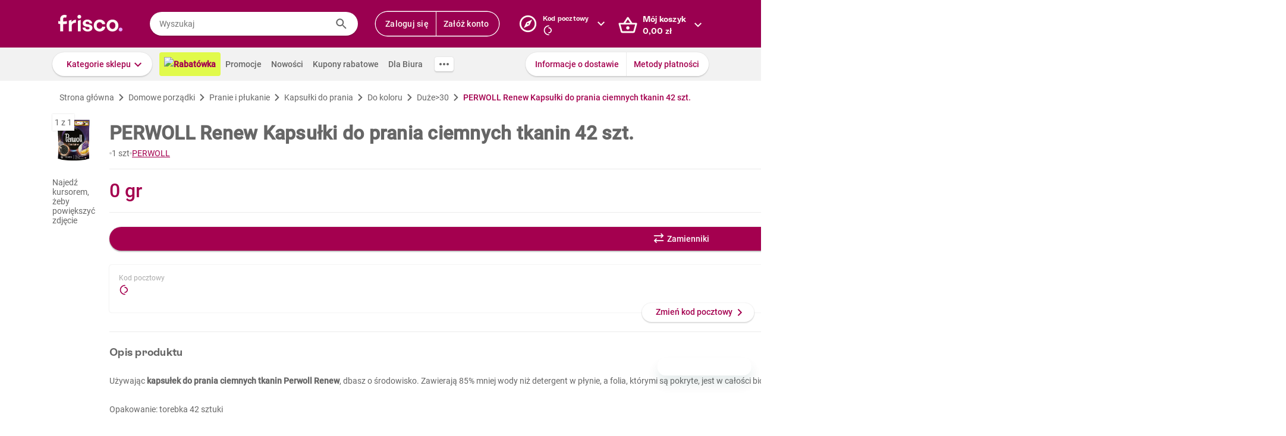

--- FILE ---
content_type: text/css
request_url: https://www.frisco.pl/app/static/cdn/frisco-react-master-20251127-37810/css/tailwind.min.css
body_size: 4485
content:
.tw-static{position:static}.tw-fixed{position:fixed}.tw-absolute{position:absolute}.tw-relative{position:relative}.tw-sticky{position:sticky}.tw-inset-0{inset:0}.tw-bottom-0{bottom:0}.tw-bottom-4{bottom:1rem}.tw-bottom-\[24px\]{bottom:24px}.tw-bottom-\[9px\]{bottom:9px}.tw-left-0{left:0}.tw-left-\[-12px\]{left:-12px}.tw-left-\[-35px\]{left:-35px}.tw-left-\[-999px\]{left:-999px}.tw-left-\[100\%\]{left:100%}.tw-left-\[10px\]{left:10px}.tw-left-\[12px\]{left:12px}.tw-right-0{right:0}.tw-right-5{right:1.25rem}.tw-right-\[-20px\]{right:-20px}.tw-top-0{top:0}.tw-top-3{top:0.75rem}.tw-top-5{top:1.25rem}.tw-top-6{top:1.5rem}.tw-top-\[\"\,F\.p\.g\(c\)\,\"px\]{top:",F.p.g(c),"px}.tw-top-\[-30px\]{top:-30px}.tw-top-\[12px\]{top:12px}.tw-top-\[1px\]{top:1px}.tw-top-\[calc\(50\%-10px\)\]{top:calc(50% - 10px)}.\!tw-z-\[0\]{z-index:0 !important}.tw-z-0{z-index:0}.tw-z-\[100\]{z-index:100}.tw-z-\[1\]{z-index:1}.tw-z-\[2003\]{z-index:2003}.tw-z-\[2004\]{z-index:2004}.tw-z-\[2\]{z-index:2}.tw-order-1{order:1}.\!tw-m-0{margin:0 !important}.tw-m-0{margin:0}.tw-m-2{margin:0.5rem}.tw-m-\[0px\]{margin:0}.tw-m-\[12px\]{margin:12px}.tw-m-\[unset\]{margin:unset}.tw-mx-1{margin-left:0.25rem;margin-right:0.25rem}.tw-mx-3{margin-left:0.75rem;margin-right:0.75rem}.tw-mx-4{margin-left:1rem;margin-right:1rem}.tw-mx-\[-12px\]{margin-left:-12px;margin-right:-12px}.tw-mx-\[8px\]{margin-left:8px;margin-right:8px}.tw-my-0{margin-top:0;margin-bottom:0}.tw-my-1{margin-top:0.25rem;margin-bottom:0.25rem}.tw-my-2{margin-top:0.5rem;margin-bottom:0.5rem}.tw-my-3{margin-top:0.75rem;margin-bottom:0.75rem}.tw-my-4{margin-top:1rem;margin-bottom:1rem}.tw-my-\[12px\]{margin-top:12px;margin-bottom:12px}.tw-my-\[14px\]{margin-top:14px;margin-bottom:14px}.tw-my-\[16px\]{margin-top:16px;margin-bottom:16px}.tw-my-\[22px\]{margin-top:22px;margin-bottom:22px}.tw-my-\[24px\]{margin-top:24px;margin-bottom:24px}.tw-my-\[6px\]{margin-top:6px;margin-bottom:6px}.tw-my-auto{margin-top:auto;margin-bottom:auto}.\!tw-mb-0{margin-bottom:0 !important}.\!tw-mt-3{margin-top:0.75rem !important}.-tw-mt-12{margin-top:-3rem}.tw-mb-1{margin-bottom:0.25rem}.tw-mb-14{margin-bottom:3.5rem}.tw-mb-2{margin-bottom:0.5rem}.tw-mb-3{margin-bottom:0.75rem}.tw-mb-4{margin-bottom:1rem}.tw-mb-5{margin-bottom:1.25rem}.tw-mb-6{margin-bottom:1.5rem}.tw-mb-8{margin-bottom:2rem}.tw-mb-\[-8px\]{margin-bottom:-8px}.tw-mb-\[12px\]{margin-bottom:12px}.tw-mb-\[16px\]{margin-bottom:16px}.tw-mb-\[20px\]{margin-bottom:20px}.tw-mb-\[24px\]{margin-bottom:24px}.tw-mb-\[8px\]{margin-bottom:8px}.tw-ml-1{margin-left:0.25rem}.tw-ml-16{margin-left:4rem}.tw-ml-2{margin-left:0.5rem}.tw-ml-3{margin-left:0.75rem}.tw-ml-4{margin-left:1rem}.tw-ml-8{margin-left:2rem}.tw-ml-\[-16px\]{margin-left:-16px}.tw-ml-\[-20px\]{margin-left:-20px}.tw-ml-\[-4px\]{margin-left:-4px}.tw-ml-\[4px\]{margin-left:4px}.tw-ml-auto{margin-left:auto}.tw-mr-1{margin-right:0.25rem}.tw-mr-16{margin-right:4rem}.tw-mr-2{margin-right:0.5rem}.tw-mr-4{margin-right:1rem}.tw-mr-\[10px\]{margin-right:10px}.tw-mr-\[8px\]{margin-right:8px}.tw-mt-0{margin-top:0}.tw-mt-1{margin-top:0.25rem}.tw-mt-10{margin-top:2.5rem}.tw-mt-2{margin-top:0.5rem}.tw-mt-3{margin-top:0.75rem}.tw-mt-4{margin-top:1rem}.tw-mt-5{margin-top:1.25rem}.tw-mt-6{margin-top:1.5rem}.tw-mt-8{margin-top:2rem}.tw-mt-\[-16px\]{margin-top:-16px}.tw-mt-\[-20px\]{margin-top:-20px}.tw-mt-\[0px\]{margin-top:0}.tw-mt-\[10px\]{margin-top:10px}.tw-mt-\[12px\]{margin-top:12px}.tw-mt-\[20px\]{margin-top:20px}.tw-mt-\[24px\]{margin-top:24px}.tw-mt-\[6px\]{margin-top:6px}.tw-mt-auto{margin-top:auto}.tw-box-border{box-sizing:border-box}.tw-block{display:block}.tw-inline-block{display:inline-block}.tw-inline{display:inline}.\!tw-flex{display:flex !important}.tw-flex{display:flex}.tw-inline-flex{display:inline-flex}.tw-grid{display:grid}.tw-contents{display:contents}.tw-h-0{height:0}.tw-h-10{height:2.5rem}.tw-h-14{height:3.5rem}.tw-h-20{height:5rem}.tw-h-5{height:1.25rem}.tw-h-52{height:13rem}.tw-h-6{height:1.5rem}.tw-h-8{height:2rem}.tw-h-\[100\%\]{height:100%}.tw-h-\[136px\]{height:136px}.tw-h-\[16px\]{height:16px}.tw-h-\[176px\]{height:176px}.tw-h-\[190px\]{height:190px}.tw-h-\[19px\]{height:19px}.tw-h-\[1px\]{height:1px}.tw-h-\[22px\]{height:22px}.tw-h-\[246px\]{height:246px}.tw-h-\[24px\]{height:24px}.tw-h-\[250px\]{height:250px}.tw-h-\[252px\]{height:252px}.tw-h-\[262px\]{height:262px}.tw-h-\[28px\]{height:28px}.tw-h-\[32px\]{height:32px}.tw-h-\[35px\]{height:35px}.tw-h-\[36px\]{height:36px}.tw-h-\[40px\]{height:40px}.tw-h-\[56px\]{height:56px}.tw-h-\[64px\]{height:64px}.tw-h-\[66px\]{height:66px}.tw-h-\[6px\]{height:6px}.tw-h-\[72px\]{height:72px}.tw-h-\[76px\]{height:76px}.tw-h-\[82px\]{height:82px}.tw-h-\[8px\]{height:8px}.tw-h-\[90px\]{height:90px}.tw-h-\[96px\]{height:96px}.tw-h-auto{height:auto}.tw-h-full{height:100%}.tw-h-min{height:min-content}.tw-h-px{height:1px}.tw-h-screen{height:100vh}.tw-min-h-96{min-height:24rem}.tw-min-h-\[6px\]{min-height:6px}.tw-min-h-full{min-height:100%}.tw-w-0{width:0}.tw-w-10{width:2.5rem}.tw-w-24{width:6rem}.tw-w-52{width:13rem}.tw-w-8{width:2rem}.tw-w-\[100\%\]{width:100%}.tw-w-\[106px\]{width:106px}.tw-w-\[111px\]{width:111px}.tw-w-\[115px\]{width:115px}.tw-w-\[116px\]{width:116px}.tw-w-\[128px\]{width:128px}.tw-w-\[136px\]{width:136px}.tw-w-\[156px\]{width:156px}.tw-w-\[16px\]{width:16px}.tw-w-\[175px\]{width:175px}.tw-w-\[176px\]{width:176px}.tw-w-\[197px\]{width:197px}.tw-w-\[198px\]{width:198px}.tw-w-\[206px\]{width:206px}.tw-w-\[228px\]{width:228px}.tw-w-\[22px\]{width:22px}.tw-w-\[24px\]{width:24px}.tw-w-\[250px\]{width:250px}.tw-w-\[256px\]{width:256px}.tw-w-\[280px\]{width:280px}.tw-w-\[28px\]{width:28px}.tw-w-\[308px\]{width:308px}.tw-w-\[35px\]{width:35px}.tw-w-\[40px\]{width:40px}.tw-w-\[450px\]{width:450px}.tw-w-\[500px\]{width:500px}.tw-w-\[528px\]{width:528px}.tw-w-\[76px\]{width:76px}.tw-w-\[90\%\]{width:90%}.tw-w-\[9999px\]{width:9999px}.tw-w-fit{width:-moz-fit-content;width:fit-content}.tw-w-full{width:100%}.tw-w-screen{width:100vw}.tw-min-w-\[300px\]{min-width:300px}.tw-min-w-\[528px\]{min-width:528px}.tw-min-w-fit{min-width:-moz-fit-content;min-width:fit-content}.tw-max-w-\[100\%\]{max-width:100%}.tw-max-w-\[1080px\]{max-width:1080px}.tw-max-w-\[176px\]{max-width:176px}.tw-max-w-\[280px\]{max-width:280px}.tw-max-w-\[80\%\]{max-width:80%}.tw-max-w-\[90\%\]{max-width:90%}.tw-max-w-lg{max-width:32rem}.tw-flex-1{flex:1 1 0}.tw-shrink-0{flex-shrink:0}.tw-shrink-\[2\]{flex-shrink:2}.tw-flex-grow{flex-grow:1}.tw-grow{flex-grow:1}.tw-basis-\[36px\]{flex-basis:36px}.tw-cursor-pointer{cursor:pointer}.tw-list-none{list-style-type:none}.tw-grid-cols-2{grid-template-columns:repeat(2, minmax(0, 1fr))}.tw-flex-row{flex-direction:row}.tw-flex-col{flex-direction:column}.tw-flex-wrap{flex-wrap:wrap}.tw-content-start{align-content:flex-start}.tw-items-start{align-items:flex-start}.tw-items-end{align-items:flex-end}.tw-items-center{align-items:center}.tw-justify-start{justify-content:flex-start}.tw-justify-end{justify-content:flex-end}.tw-justify-center{justify-content:center}.tw-justify-between{justify-content:space-between}.tw-justify-around{justify-content:space-around}.tw-justify-evenly{justify-content:space-evenly}.tw-gap-1{gap:0.25rem}.tw-gap-10{gap:2.5rem}.tw-gap-2{gap:0.5rem}.tw-gap-3{gap:0.75rem}.tw-gap-4{gap:1rem}.tw-gap-5{gap:1.25rem}.tw-gap-6{gap:1.5rem}.tw-gap-\[10px\]{gap:10px}.tw-gap-\[14px\]{gap:14px}.tw-gap-\[2px\]{gap:2px}.tw-gap-\[8px\]{gap:8px}.tw-gap-x-\[8px\]{column-gap:8px}.tw-gap-y-0{row-gap:0}.tw-gap-y-\[8px\]{row-gap:8px}.tw-space-y-2 > :not([hidden]) ~:not([hidden]){--tw-space-y-reverse:0;margin-top:calc(0.5rem * calc(1 - var(--tw-space-y-reverse)));margin-bottom:calc(0.5rem * var(--tw-space-y-reverse))}.tw-self-start{align-self:flex-start}.tw-self-end{align-self:flex-end}.tw-self-center{align-self:center}.tw-overflow-hidden{overflow:hidden}.tw-overflow-visible{overflow:visible}.tw-overflow-y-auto{overflow-y:auto}.tw-overflow-x-hidden{overflow-x:hidden}.tw-overflow-y-hidden{overflow-y:hidden}.tw-overflow-x-scroll{overflow-x:scroll}.tw-overflow-y-scroll{overflow-y:scroll}.tw-text-ellipsis{text-overflow:ellipsis}.tw-whitespace-normal{white-space:normal}.tw-whitespace-nowrap{white-space:nowrap}.tw-rounded{border-radius:0.25rem}.tw-rounded-2xl{border-radius:1rem}.tw-rounded-3xl{border-radius:1.5rem}.tw-rounded-\[20px\]{border-radius:20px}.tw-rounded-\[2px\]{border-radius:2px}.tw-rounded-\[4px\]{border-radius:4px}.tw-rounded-full{border-radius:9999px}.tw-rounded-lg{border-radius:0.5rem}.tw-rounded-md{border-radius:0.375rem}.tw-rounded-xl{border-radius:0.75rem}.tw-rounded-t{border-top-left-radius:0.25rem;border-top-right-radius:0.25rem}.tw-rounded-tl-\[4px\]{border-top-left-radius:4px}.tw-rounded-tr-\[4px\]{border-top-right-radius:4px}.tw-border{border-width:1px}.tw-border-0{border-width:0}.tw-border-2{border-width:2px}.tw-border-\[0px\]{border-width:0}.tw-border-\[1px\]{border-width:1px}.tw-border-b{border-bottom-width:1px}.tw-border-b-2{border-bottom-width:2px}.tw-border-b-\[1px\]{border-bottom-width:1px}.tw-border-b-\[2px\]{border-bottom-width:2px}.tw-border-l-0{border-left-width:0}.tw-border-l-\[1px\]{border-left-width:1px}.tw-border-r-0{border-right-width:0}.tw-border-t{border-top-width:1px}.tw-border-t-0{border-top-width:0}.tw-border-solid{border-style:solid}.tw-border-none{border-style:none}.tw-border-\[\#EBEBEB\]{--tw-border-opacity:1;border-color:rgb(235 235 235 / var(--tw-border-opacity))}.tw-border-\[\#F2F2F2\]{--tw-border-opacity:1;border-color:rgb(242 242 242 / var(--tw-border-opacity))}.tw-border-\[\#f2f2f2\]{--tw-border-opacity:1;border-color:rgb(242 242 242 / var(--tw-border-opacity))}.tw-border-frisco-brand{--tw-border-opacity:1;border-color:rgb(164 0 79 / var(--tw-border-opacity))}.tw-border-gray-200{--tw-border-opacity:1;border-color:rgb(229 231 235 / var(--tw-border-opacity))}.tw-border-transparent{border-color:transparent}.\!tw-bg-\[\#32A63B\]{--tw-bg-opacity:1 !important;background-color:rgb(50 166 59 / var(--tw-bg-opacity)) !important}.tw-bg-\[\#13C293\]{--tw-bg-opacity:1;background-color:rgb(19 194 147 / var(--tw-bg-opacity))}.tw-bg-\[\#32A63B\]{--tw-bg-opacity:1;background-color:rgb(50 166 59 / var(--tw-bg-opacity))}.tw-bg-\[\#A4004F\]{--tw-bg-opacity:1;background-color:rgb(164 0 79 / var(--tw-bg-opacity))}.tw-bg-\[\#EBEBEB\]{--tw-bg-opacity:1;background-color:rgb(235 235 235 / var(--tw-bg-opacity))}.tw-bg-\[\#EBF6EB\]{--tw-bg-opacity:1;background-color:rgb(235 246 235 / var(--tw-bg-opacity))}.tw-bg-\[\#F0F8F0\]{--tw-bg-opacity:1;background-color:rgb(240 248 240 / var(--tw-bg-opacity))}.tw-bg-\[\#F1F1F1\]{--tw-bg-opacity:1;background-color:rgb(241 241 241 / var(--tw-bg-opacity))}.tw-bg-\[\#F2F2F2\]{--tw-bg-opacity:1;background-color:rgb(242 242 242 / var(--tw-bg-opacity))}.tw-bg-\[\#F8ECF2\]{--tw-bg-opacity:1;background-color:rgb(248 236 242 / var(--tw-bg-opacity))}.tw-bg-\[\#FAFAFA\]{--tw-bg-opacity:1;background-color:rgb(250 250 250 / var(--tw-bg-opacity))}.tw-bg-\[\#FEF4E9\]{--tw-bg-opacity:1;background-color:rgb(254 244 233 / var(--tw-bg-opacity))}.tw-bg-\[\#FFF\]{--tw-bg-opacity:1;background-color:rgb(255 255 255 / var(--tw-bg-opacity))}.tw-bg-\[\#ebebeb\]{--tw-bg-opacity:1;background-color:rgb(235 235 235 / var(--tw-bg-opacity))}.tw-bg-\[\#f6e6ed\]{--tw-bg-opacity:1;background-color:rgb(246 230 237 / var(--tw-bg-opacity))}.tw-bg-\[\#fafafa\]{--tw-bg-opacity:1;background-color:rgb(250 250 250 / var(--tw-bg-opacity))}.tw-bg-\[\#fff\]{--tw-bg-opacity:1;background-color:rgb(255 255 255 / var(--tw-bg-opacity))}.tw-bg-\[white\]{--tw-bg-opacity:1;background-color:rgb(255 255 255 / var(--tw-bg-opacity))}.tw-bg-black\/50{background-color:rgb(0 0 0 / 0.5)}.tw-bg-frisco-brand{--tw-bg-opacity:1;background-color:rgb(164 0 79 / var(--tw-bg-opacity))}.tw-bg-frisco-disabled{--tw-bg-opacity:1;background-color:rgb(204 204 204 / var(--tw-bg-opacity))}.tw-bg-frisco-warning-bg{--tw-bg-opacity:1;background-color:rgb(254 244 233 / var(--tw-bg-opacity))}.tw-bg-gray-200{--tw-bg-opacity:1;background-color:rgb(229 231 235 / var(--tw-bg-opacity))}.tw-bg-rose-100{--tw-bg-opacity:1;background-color:rgb(255 228 230 / var(--tw-bg-opacity))}.tw-bg-transparent{background-color:transparent}.tw-bg-white{--tw-bg-opacity:1;background-color:rgb(255 255 255 / var(--tw-bg-opacity))}.tw-bg-center{background-position:center}.tw-bg-no-repeat{background-repeat:no-repeat}.\!tw-p-0{padding:0 !important}.tw-p-0{padding:0}.tw-p-2{padding:0.5rem}.tw-p-3{padding:0.75rem}.tw-p-4{padding:1rem}.tw-p-5{padding:1.25rem}.tw-p-8{padding:2rem}.tw-p-\[0px\]{padding:0}.tw-p-\[16px\]{padding:16px}.tw-p-\[2px\]{padding:2px}.tw-p-\[32px\]{padding:32px}.tw-p-\[6px\]{padding:6px}.\!tw-px-\[24px\]{padding-left:24px !important;padding-right:24px !important}.\!tw-px-\[36px\]{padding-left:36px !important;padding-right:36px !important}.tw-px-0{padding-left:0;padding-right:0}.tw-px-1{padding-left:0.25rem;padding-right:0.25rem}.tw-px-2{padding-left:0.5rem;padding-right:0.5rem}.tw-px-4{padding-left:1rem;padding-right:1rem}.tw-px-5{padding-left:1.25rem;padding-right:1.25rem}.tw-px-8{padding-left:2rem;padding-right:2rem}.tw-px-\[0px\]{padding-left:0;padding-right:0}.tw-px-\[12px\]{padding-left:12px;padding-right:12px}.tw-px-\[14px\]{padding-left:14px;padding-right:14px}.tw-px-\[151\.5px\]{padding-left:151.5px;padding-right:151.5px}.tw-px-\[16px\]{padding-left:16px;padding-right:16px}.tw-px-\[20px\]{padding-left:20px;padding-right:20px}.tw-px-\[28px\]{padding-left:28px;padding-right:28px}.tw-px-\[4px\]{padding-left:4px;padding-right:4px}.tw-px-\[72px\]{padding-left:72px;padding-right:72px}.tw-px-\[80px\]{padding-left:80px;padding-right:80px}.tw-px-\[92px\]{padding-left:92px;padding-right:92px}.tw-py-1{padding-top:0.25rem;padding-bottom:0.25rem}.tw-py-2{padding-top:0.5rem;padding-bottom:0.5rem}.tw-py-3{padding-top:0.75rem;padding-bottom:0.75rem}.tw-py-4{padding-top:1rem;padding-bottom:1rem}.tw-py-5{padding-top:1.25rem;padding-bottom:1.25rem}.tw-py-6{padding-top:1.5rem;padding-bottom:1.5rem}.tw-py-\[10px\]{padding-top:10px;padding-bottom:10px}.tw-py-\[12px\]{padding-top:12px;padding-bottom:12px}.tw-py-\[14px\]{padding-top:14px;padding-bottom:14px}.tw-py-\[16px\]{padding-top:16px;padding-bottom:16px}.tw-py-\[20px\]{padding-top:20px;padding-bottom:20px}.tw-py-\[24px\]{padding-top:24px;padding-bottom:24px}.tw-py-\[2px\]{padding-top:2px;padding-bottom:2px}.tw-py-\[6px\]{padding-top:6px;padding-bottom:6px}.tw-py-\[8px\]{padding-top:8px;padding-bottom:8px}.tw-pb-0{padding-bottom:0}.tw-pb-1{padding-bottom:0.25rem}.tw-pb-2{padding-bottom:0.5rem}.tw-pb-3{padding-bottom:0.75rem}.tw-pb-4{padding-bottom:1rem}.tw-pb-6{padding-bottom:1.5rem}.tw-pb-\[12px\]{padding-bottom:12px}.tw-pb-\[16px\]{padding-bottom:16px}.tw-pl-0{padding-left:0}.tw-pl-2{padding-left:0.5rem}.tw-pl-3{padding-left:0.75rem}.tw-pl-4{padding-left:1rem}.tw-pl-8{padding-left:2rem}.tw-pl-\[13px\]{padding-left:13px}.tw-pl-\[16px\]{padding-left:16px}.tw-pl-\[18px\]{padding-left:18px}.tw-pl-\[32px\]{padding-left:32px}.tw-pl-\[34px\]{padding-left:34px}.tw-pl-\[4px\]{padding-left:4px}.tw-pl-\[52px\]{padding-left:52px}.tw-pl-\[8px\]{padding-left:8px}.tw-pr-8{padding-right:2rem}.tw-pr-\[16px\]{padding-right:16px}.tw-pr-\[18px\]{padding-right:18px}.tw-pr-\[60px\]{padding-right:60px}.tw-pt-0{padding-top:0}.tw-pt-2{padding-top:0.5rem}.tw-pt-4{padding-top:1rem}.tw-pt-8{padding-top:2rem}.tw-pt-\[0px\]{padding-top:0}.tw-pt-\[10px\]{padding-top:10px}.tw-pt-\[15px\]{padding-top:15px}.tw-pt-\[16px\]{padding-top:16px}.tw-pt-\[20px\]{padding-top:20px}.tw-pt-\[28px\]{padding-top:28px}.tw-pt-\[4px\]{padding-top:4px}.tw-pt-\[6px\]{padding-top:6px}.tw-text-center{text-align:center}.tw-text-right{text-align:right}.tw-align-middle{vertical-align:middle}.tw-align-bottom{vertical-align:bottom}.tw-font-\[\'Roboto_Condensed\'\]{font-family:'Roboto Condensed'}.tw-font-es-rebond{font-family:"ES Rebond Grotesque", "Roboto", "sans-serif";font-feature-settings:"ss04"}.tw-text-2xl{font-size:1.5rem;line-height:2rem}.tw-text-\[12px\]{font-size:12px}.tw-text-\[14px\]{font-size:14px}.tw-text-\[16px\]{font-size:16px}.tw-text-\[20px\]{font-size:20px}.tw-text-\[24px\]{font-size:24px}.tw-text-\[32px\]{font-size:32px}.tw-text-base{font-size:1rem;line-height:1.5rem}.tw-text-lg{font-size:1.125rem;line-height:1.75rem}.tw-text-sm{font-size:0.875rem;line-height:1.25rem}.tw-text-xl{font-size:1.25rem;line-height:1.75rem}.tw-text-xs{font-size:0.75rem;line-height:1rem}.tw-font-\[400\]{font-weight:400}.tw-font-\[500\]{font-weight:500}.tw-font-\[600\]{font-weight:600}.tw-font-\[700\]{font-weight:700}.tw-font-bold{font-weight:700}.tw-font-medium{font-weight:500}.tw-font-normal{font-weight:400}.tw-font-semibold{font-weight:600}.tw-leading-4{line-height:1rem}.tw-leading-5{line-height:1.25rem}.tw-leading-6{line-height:1.5rem}.tw-leading-\[0px\]{line-height:0}.tw-leading-\[16px\]{line-height:16px}.tw-leading-\[20px\]{line-height:20px}.tw-leading-\[24px\]{line-height:24px}.tw-tracking-\[0\.25px\]{letter-spacing:0.25px}.tw-text-\[\#13C293\]{--tw-text-opacity:1;color:rgb(19 194 147 / var(--tw-text-opacity))}.tw-text-\[\#262626\]{--tw-text-opacity:1;color:rgb(38 38 38 / var(--tw-text-opacity))}.tw-text-\[\#32A63B\]{--tw-text-opacity:1;color:rgb(50 166 59 / var(--tw-text-opacity))}.tw-text-\[\#666666\]{--tw-text-opacity:1;color:rgb(102 102 102 / var(--tw-text-opacity))}.tw-text-\[\#666\]{--tw-text-opacity:1;color:rgb(102 102 102 / var(--tw-text-opacity))}.tw-text-\[\#999999\]{--tw-text-opacity:1;color:rgb(153 153 153 / var(--tw-text-opacity))}.tw-text-\[\#A4004F\]{--tw-text-opacity:1;color:rgb(164 0 79 / var(--tw-text-opacity))}.tw-text-frisco-brand{--tw-text-opacity:1;color:rgb(164 0 79 / var(--tw-text-opacity))}.tw-text-frisco-dark-gray{--tw-text-opacity:1;color:rgb(102 102 102 / var(--tw-text-opacity))}.tw-text-frisco-error{--tw-text-opacity:1;color:rgb(239 83 80 / var(--tw-text-opacity))}.tw-text-frisco-gray{--tw-text-opacity:1;color:rgb(153 153 153 / var(--tw-text-opacity))}.tw-text-frisco-success{--tw-text-opacity:1;color:rgb(50 166 59 / var(--tw-text-opacity))}.tw-text-frisco-warning{--tw-text-opacity:1;color:rgb(245 145 29 / var(--tw-text-opacity))}.tw-text-frisco-warning-text{--tw-text-opacity:1;color:rgb(247 147 31 / var(--tw-text-opacity))}.tw-text-white{--tw-text-opacity:1;color:rgb(255 255 255 / var(--tw-text-opacity))}.tw-underline{text-decoration-line:underline}.tw-line-through{text-decoration-line:line-through}.tw-no-underline{text-decoration-line:none}.tw-shadow-\[0_0_2px_0_rgba\(0\,0\,0\,0\.16\)\]{--tw-shadow:0 0 2px 0 rgba(0,0,0,0.16);--tw-shadow-colored:0 0 2px 0 var(--tw-shadow-color);box-shadow:var(--tw-ring-offset-shadow, 0 0 #0000), var(--tw-ring-shadow, 0 0 #0000), var(--tw-shadow)}.tw-shadow-\[0px_0px_4px_0px_\#00000014\,0px_2px_2px_0px_\#0000000F\]{--tw-shadow:0 0 4px 0 #00000014,0px 2px 2px 0 #0000000F;--tw-shadow-colored:0 0 4px 0 var(--tw-shadow-color), 0 2px 2px 0 var(--tw-shadow-color);box-shadow:var(--tw-ring-offset-shadow, 0 0 #0000), var(--tw-ring-shadow, 0 0 #0000), var(--tw-shadow)}.tw-shadow-frisco{--tw-shadow:0 0 2px rgba(0, 0, 0, 0.12);--tw-shadow-colored:0 0 2px var(--tw-shadow-color);box-shadow:var(--tw-ring-offset-shadow, 0 0 #0000), var(--tw-ring-shadow, 0 0 #0000), var(--tw-shadow)}.tw-shadow-frisco-strong{--tw-shadow:0 2px 2px rgba(0, 0, 0, 0.10);--tw-shadow-colored:0 2px 2px var(--tw-shadow-color);box-shadow:var(--tw-ring-offset-shadow, 0 0 #0000), var(--tw-ring-shadow, 0 0 #0000), var(--tw-shadow)}.tw-outline{outline-style:solid}.tw-outline-1{outline-width:1px}.tw-outline-\[3px\]{outline-width:3px}.tw-outline-offset-2{outline-offset:2px}.tw-outline-\[\#32A63B\]{outline-color:#32A63B}.tw-outline-white{outline-color:#fff}.tw-backdrop-blur-sm{--tw-backdrop-blur:blur(4px);backdrop-filter: var(--tw-backdrop-blur) var(--tw-backdrop-brightness) var(--tw-backdrop-contrast) var(--tw-backdrop-grayscale) var(--tw-backdrop-hue-rotate) var(--tw-backdrop-invert) var(--tw-backdrop-opacity) var(--tw-backdrop-saturate) var(--tw-backdrop-sepia)}.tw-transition{transition-property:color, background-color, border-color, text-decoration-color, fill, stroke, opacity, box-shadow, transform, filter, backdrop-filter;transition-timing-function:cubic-bezier(0.4, 0, 0.2, 1);transition-duration:150ms}.tw-transition-all{transition-property:all;transition-timing-function:cubic-bezier(0.4, 0, 0.2, 1);transition-duration:150ms}.tw-duration-500{transition-duration:500ms}.\[a-zA-Z\:_\]{a-z-a--z:}.\[box-shadow\:0px_0px_2px_0px_\#00000040\]{box-shadow:0 0 2px 0 #00000040}.tw-scrollbar-hide{-ms-overflow-style:none;scrollbar-width:none}.tw-scrollbar-hide::-webkit-scrollbar{display:none}.tw-scrollbar-default{-ms-overflow-style:auto;scrollbar-width:auto}.tw-scrollbar-default::-webkit-scrollbar{display:block}.before\:tw-content-none::before{--tw-content:none;content:var(--tw-content)}.hover\:tw-bg-\[\#F2F2F2\]:hover{--tw-bg-opacity:1;background-color:rgb(242 242 242 / var(--tw-bg-opacity))}.hover\:tw-bg-\[\#FAFAFA\]:hover{--tw-bg-opacity:1;background-color:rgb(250 250 250 / var(--tw-bg-opacity))}@media (min-width: 360px){.xxxxs\:tw-text-\[14px\]{font-size:14px}}@media (min-width: 552px){.xs\:tw-text-xl{font-size:1.25rem;line-height:1.75rem}}@media (min-width: 768px){.sm\:tw-w-\[368px\]{width:368px}}@media (min-width: 981px){.md\:tw-mt-0{margin-top:0}.md\:tw-h-12{height:3rem}.md\:tw-w-12{width:3rem}.md\:tw-w-\[264px\]{width:264px}.md\:tw-w-\[424px\]{width:424px}.md\:tw-flex-row{flex-direction:row}.md\:tw-justify-start{justify-content:flex-start}.md\:tw-self-start{align-self:flex-start}.md\:tw-px-0{padding-left:0;padding-right:0}}@media (min-width: 1164px){.lg\:tw-gap-5{gap:1.25rem}}@media (min-width: 1346px){.xl\:tw-gap-4{gap:1rem}}


--- FILE ---
content_type: image/svg+xml
request_url: https://res.cloudinary.com/dj484tw6k/image/upload/v1557136692/NewFrisco/Others/icons/Shopping-list.svg
body_size: 42
content:
<svg xmlns="http://www.w3.org/2000/svg" width="24" height="24" viewBox="0 0 24 24">
  <g fill="none" fill-rule="evenodd">
    <polygon points="0 0 24 0 24 24 0 24"/>
    <path fill="#A4004F" fill-rule="nonzero" d="M12,9 L16,9 C16.55,9 17,8.55 17,8 C17,7.45 16.55,7 16,7 L12,7 C11.45,7 11,7.45 11,8 C11,8.55 11.45,9 12,9 Z M12,13 L16,13 C16.55,13 17,12.55 17,12 C17,11.45 16.55,11 16,11 L12,11 C11.45,11 11,11.45 11,12 C11,12.55 11.45,13 12,13 Z M12,17 L16,17 C16.55,17 17,16.55 17,16 C17,15.45 16.55,15 16,15 L12,15 C11.45,15 11,15.45 11,16 C11,16.55 11.45,17 12,17 Z M7,7 L9,7 L9,9 L7,9 L7,7 Z M7,11 L9,11 L9,13 L7,13 L7,11 Z M7,15 L9,15 L9,17 L7,17 L7,15 Z M3,6 L3,22 L17,22 C19.209139,22 21,20.209139 21,18 L21,2 L7,2 C4.790861,2 3,3.790861 3,6 Z M17,20 L5,20 L5,6 C5,4.8954305 5.8954305,4 7,4 L19,4 L19,18 C19,19.1045695 18.1045695,20 17,20 Z"/>
  </g>
</svg>


--- FILE ---
content_type: text/javascript
request_url: https://www.frisco.pl/app/static/cdn/frisco-react-master-20251127-37810/browser.out/view-brandbank.js
body_size: 128
content:
(function(){
'use strict';F.bb("view-brandbank");F.Au(F.xx);var yve=function(){var a=new F.M(null,1,5,F.N,[F.Cw(function(b,c){return new F.k(null,1,[F.om,new F.M(null,2,5,F.N,[c,new F.M(null,1,5,F.N,[F.oB],null)],null)],null)})],null);return F.l(a)?a:F.O}(),zve=F.Z.g(null);F.V(yve,F.l(zve)?zve:F.O);F.wb();
}).call(this);

